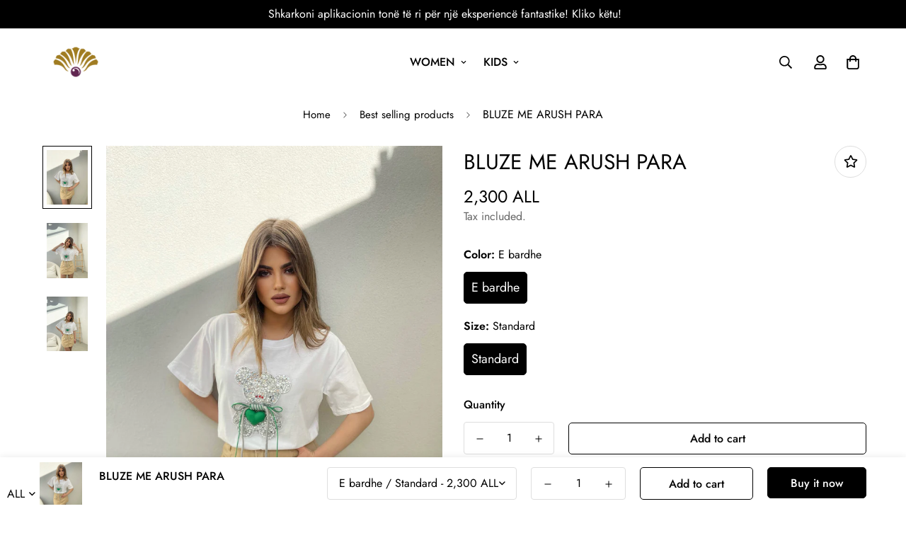

--- FILE ---
content_type: text/javascript; charset=utf-8
request_url: https://perlashop.al/products/bluze-me-arush-para.js
body_size: -167
content:
{"id":7964653977818,"title":"BLUZE ME ARUSH PARA","handle":"bluze-me-arush-para","description":"\u003cp\u003eBluze me krahe te shkurter me arush ne pjesen perpara. Ka gjatesi normale dhe prerje te rregullt. Jaka vjen ne forme rrethore. Material te plote dhe cilesi fantastike. Kombinohet lehtesisht me cdo veshje.\u003c\/p\u003e","published_at":"2023-04-10T13:17:13+02:00","created_at":"2023-04-10T13:17:13+02:00","vendor":"Perla Shop Albania","type":"","tags":[],"price":230000,"price_min":230000,"price_max":230000,"available":true,"price_varies":false,"compare_at_price":null,"compare_at_price_min":0,"compare_at_price_max":0,"compare_at_price_varies":false,"variants":[{"id":43853105103066,"title":"E bardhe \/ Standard","option1":"E bardhe","option2":"Standard","option3":null,"sku":"","requires_shipping":true,"taxable":true,"featured_image":null,"available":true,"name":"BLUZE ME ARUSH PARA - E bardhe \/ Standard","public_title":"E bardhe \/ Standard","options":["E bardhe","Standard"],"price":230000,"weight":400,"compare_at_price":null,"inventory_management":"shopify","barcode":"9508","requires_selling_plan":false,"selling_plan_allocations":[]}],"images":["\/\/cdn.shopify.com\/s\/files\/1\/0608\/9860\/7322\/products\/image_941373f9-e235-4c68-a838-bc8c055486de.jpg?v=1681125437","\/\/cdn.shopify.com\/s\/files\/1\/0608\/9860\/7322\/products\/image_23fd635b-61ab-4025-be57-479bbefed825.heic?v=1681125439","\/\/cdn.shopify.com\/s\/files\/1\/0608\/9860\/7322\/products\/image_e6a83384-a39e-43ce-a57d-cfde4ea22c70.heic?v=1681125441"],"featured_image":"\/\/cdn.shopify.com\/s\/files\/1\/0608\/9860\/7322\/products\/image_941373f9-e235-4c68-a838-bc8c055486de.jpg?v=1681125437","options":[{"name":"Color","position":1,"values":["E bardhe"]},{"name":"Size","position":2,"values":["Standard"]}],"url":"\/products\/bluze-me-arush-para","media":[{"alt":null,"id":32038155583706,"position":1,"preview_image":{"aspect_ratio":0.75,"height":4032,"width":3024,"src":"https:\/\/cdn.shopify.com\/s\/files\/1\/0608\/9860\/7322\/products\/image_941373f9-e235-4c68-a838-bc8c055486de.jpg?v=1681125437"},"aspect_ratio":0.75,"height":4032,"media_type":"image","src":"https:\/\/cdn.shopify.com\/s\/files\/1\/0608\/9860\/7322\/products\/image_941373f9-e235-4c68-a838-bc8c055486de.jpg?v=1681125437","width":3024},{"alt":null,"id":32038155976922,"position":2,"preview_image":{"aspect_ratio":0.75,"height":4032,"width":3024,"src":"https:\/\/cdn.shopify.com\/s\/files\/1\/0608\/9860\/7322\/products\/image_23fd635b-61ab-4025-be57-479bbefed825.heic?v=1681125439"},"aspect_ratio":0.75,"height":4032,"media_type":"image","src":"https:\/\/cdn.shopify.com\/s\/files\/1\/0608\/9860\/7322\/products\/image_23fd635b-61ab-4025-be57-479bbefed825.heic?v=1681125439","width":3024},{"alt":null,"id":32038156402906,"position":3,"preview_image":{"aspect_ratio":0.75,"height":4032,"width":3024,"src":"https:\/\/cdn.shopify.com\/s\/files\/1\/0608\/9860\/7322\/products\/image_e6a83384-a39e-43ce-a57d-cfde4ea22c70.heic?v=1681125441"},"aspect_ratio":0.75,"height":4032,"media_type":"image","src":"https:\/\/cdn.shopify.com\/s\/files\/1\/0608\/9860\/7322\/products\/image_e6a83384-a39e-43ce-a57d-cfde4ea22c70.heic?v=1681125441","width":3024}],"requires_selling_plan":false,"selling_plan_groups":[]}

--- FILE ---
content_type: text/javascript; charset=utf-8
request_url: https://perlashop.al/products/bluze-me-arush-para.js
body_size: -191
content:
{"id":7964653977818,"title":"BLUZE ME ARUSH PARA","handle":"bluze-me-arush-para","description":"\u003cp\u003eBluze me krahe te shkurter me arush ne pjesen perpara. Ka gjatesi normale dhe prerje te rregullt. Jaka vjen ne forme rrethore. Material te plote dhe cilesi fantastike. Kombinohet lehtesisht me cdo veshje.\u003c\/p\u003e","published_at":"2023-04-10T13:17:13+02:00","created_at":"2023-04-10T13:17:13+02:00","vendor":"Perla Shop Albania","type":"","tags":[],"price":230000,"price_min":230000,"price_max":230000,"available":true,"price_varies":false,"compare_at_price":null,"compare_at_price_min":0,"compare_at_price_max":0,"compare_at_price_varies":false,"variants":[{"id":43853105103066,"title":"E bardhe \/ Standard","option1":"E bardhe","option2":"Standard","option3":null,"sku":"","requires_shipping":true,"taxable":true,"featured_image":null,"available":true,"name":"BLUZE ME ARUSH PARA - E bardhe \/ Standard","public_title":"E bardhe \/ Standard","options":["E bardhe","Standard"],"price":230000,"weight":400,"compare_at_price":null,"inventory_management":"shopify","barcode":"9508","requires_selling_plan":false,"selling_plan_allocations":[]}],"images":["\/\/cdn.shopify.com\/s\/files\/1\/0608\/9860\/7322\/products\/image_941373f9-e235-4c68-a838-bc8c055486de.jpg?v=1681125437","\/\/cdn.shopify.com\/s\/files\/1\/0608\/9860\/7322\/products\/image_23fd635b-61ab-4025-be57-479bbefed825.heic?v=1681125439","\/\/cdn.shopify.com\/s\/files\/1\/0608\/9860\/7322\/products\/image_e6a83384-a39e-43ce-a57d-cfde4ea22c70.heic?v=1681125441"],"featured_image":"\/\/cdn.shopify.com\/s\/files\/1\/0608\/9860\/7322\/products\/image_941373f9-e235-4c68-a838-bc8c055486de.jpg?v=1681125437","options":[{"name":"Color","position":1,"values":["E bardhe"]},{"name":"Size","position":2,"values":["Standard"]}],"url":"\/products\/bluze-me-arush-para","media":[{"alt":null,"id":32038155583706,"position":1,"preview_image":{"aspect_ratio":0.75,"height":4032,"width":3024,"src":"https:\/\/cdn.shopify.com\/s\/files\/1\/0608\/9860\/7322\/products\/image_941373f9-e235-4c68-a838-bc8c055486de.jpg?v=1681125437"},"aspect_ratio":0.75,"height":4032,"media_type":"image","src":"https:\/\/cdn.shopify.com\/s\/files\/1\/0608\/9860\/7322\/products\/image_941373f9-e235-4c68-a838-bc8c055486de.jpg?v=1681125437","width":3024},{"alt":null,"id":32038155976922,"position":2,"preview_image":{"aspect_ratio":0.75,"height":4032,"width":3024,"src":"https:\/\/cdn.shopify.com\/s\/files\/1\/0608\/9860\/7322\/products\/image_23fd635b-61ab-4025-be57-479bbefed825.heic?v=1681125439"},"aspect_ratio":0.75,"height":4032,"media_type":"image","src":"https:\/\/cdn.shopify.com\/s\/files\/1\/0608\/9860\/7322\/products\/image_23fd635b-61ab-4025-be57-479bbefed825.heic?v=1681125439","width":3024},{"alt":null,"id":32038156402906,"position":3,"preview_image":{"aspect_ratio":0.75,"height":4032,"width":3024,"src":"https:\/\/cdn.shopify.com\/s\/files\/1\/0608\/9860\/7322\/products\/image_e6a83384-a39e-43ce-a57d-cfde4ea22c70.heic?v=1681125441"},"aspect_ratio":0.75,"height":4032,"media_type":"image","src":"https:\/\/cdn.shopify.com\/s\/files\/1\/0608\/9860\/7322\/products\/image_e6a83384-a39e-43ce-a57d-cfde4ea22c70.heic?v=1681125441","width":3024}],"requires_selling_plan":false,"selling_plan_groups":[]}

--- FILE ---
content_type: text/javascript; charset=utf-8
request_url: https://perlashop.al/products/bluze-me-arush-para.js
body_size: 525
content:
{"id":7964653977818,"title":"BLUZE ME ARUSH PARA","handle":"bluze-me-arush-para","description":"\u003cp\u003eBluze me krahe te shkurter me arush ne pjesen perpara. Ka gjatesi normale dhe prerje te rregullt. Jaka vjen ne forme rrethore. Material te plote dhe cilesi fantastike. Kombinohet lehtesisht me cdo veshje.\u003c\/p\u003e","published_at":"2023-04-10T13:17:13+02:00","created_at":"2023-04-10T13:17:13+02:00","vendor":"Perla Shop Albania","type":"","tags":[],"price":230000,"price_min":230000,"price_max":230000,"available":true,"price_varies":false,"compare_at_price":null,"compare_at_price_min":0,"compare_at_price_max":0,"compare_at_price_varies":false,"variants":[{"id":43853105103066,"title":"E bardhe \/ Standard","option1":"E bardhe","option2":"Standard","option3":null,"sku":"","requires_shipping":true,"taxable":true,"featured_image":null,"available":true,"name":"BLUZE ME ARUSH PARA - E bardhe \/ Standard","public_title":"E bardhe \/ Standard","options":["E bardhe","Standard"],"price":230000,"weight":400,"compare_at_price":null,"inventory_management":"shopify","barcode":"9508","requires_selling_plan":false,"selling_plan_allocations":[]}],"images":["\/\/cdn.shopify.com\/s\/files\/1\/0608\/9860\/7322\/products\/image_941373f9-e235-4c68-a838-bc8c055486de.jpg?v=1681125437","\/\/cdn.shopify.com\/s\/files\/1\/0608\/9860\/7322\/products\/image_23fd635b-61ab-4025-be57-479bbefed825.heic?v=1681125439","\/\/cdn.shopify.com\/s\/files\/1\/0608\/9860\/7322\/products\/image_e6a83384-a39e-43ce-a57d-cfde4ea22c70.heic?v=1681125441"],"featured_image":"\/\/cdn.shopify.com\/s\/files\/1\/0608\/9860\/7322\/products\/image_941373f9-e235-4c68-a838-bc8c055486de.jpg?v=1681125437","options":[{"name":"Color","position":1,"values":["E bardhe"]},{"name":"Size","position":2,"values":["Standard"]}],"url":"\/products\/bluze-me-arush-para","media":[{"alt":null,"id":32038155583706,"position":1,"preview_image":{"aspect_ratio":0.75,"height":4032,"width":3024,"src":"https:\/\/cdn.shopify.com\/s\/files\/1\/0608\/9860\/7322\/products\/image_941373f9-e235-4c68-a838-bc8c055486de.jpg?v=1681125437"},"aspect_ratio":0.75,"height":4032,"media_type":"image","src":"https:\/\/cdn.shopify.com\/s\/files\/1\/0608\/9860\/7322\/products\/image_941373f9-e235-4c68-a838-bc8c055486de.jpg?v=1681125437","width":3024},{"alt":null,"id":32038155976922,"position":2,"preview_image":{"aspect_ratio":0.75,"height":4032,"width":3024,"src":"https:\/\/cdn.shopify.com\/s\/files\/1\/0608\/9860\/7322\/products\/image_23fd635b-61ab-4025-be57-479bbefed825.heic?v=1681125439"},"aspect_ratio":0.75,"height":4032,"media_type":"image","src":"https:\/\/cdn.shopify.com\/s\/files\/1\/0608\/9860\/7322\/products\/image_23fd635b-61ab-4025-be57-479bbefed825.heic?v=1681125439","width":3024},{"alt":null,"id":32038156402906,"position":3,"preview_image":{"aspect_ratio":0.75,"height":4032,"width":3024,"src":"https:\/\/cdn.shopify.com\/s\/files\/1\/0608\/9860\/7322\/products\/image_e6a83384-a39e-43ce-a57d-cfde4ea22c70.heic?v=1681125441"},"aspect_ratio":0.75,"height":4032,"media_type":"image","src":"https:\/\/cdn.shopify.com\/s\/files\/1\/0608\/9860\/7322\/products\/image_e6a83384-a39e-43ce-a57d-cfde4ea22c70.heic?v=1681125441","width":3024}],"requires_selling_plan":false,"selling_plan_groups":[]}